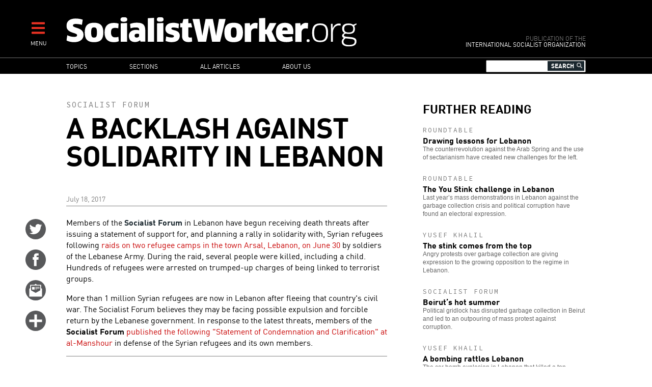

--- FILE ---
content_type: text/html; charset=UTF-8
request_url: https://socialistworker.org/2017/07/18/a-backlash-against-solidarity-in-lebanon
body_size: 13177
content:

<!DOCTYPE html>
<html lang="en" dir="ltr" prefix="content: http://purl.org/rss/1.0/modules/content/  dc: http://purl.org/dc/terms/  foaf: http://xmlns.com/foaf/0.1/  og: http://ogp.me/ns#  rdfs: http://www.w3.org/2000/01/rdf-schema#  schema: http://schema.org/  sioc: http://rdfs.org/sioc/ns#  sioct: http://rdfs.org/sioc/types#  skos: http://www.w3.org/2004/02/skos/core#  xsd: http://www.w3.org/2001/XMLSchema# ">
<head>
  <meta charset="utf-8" />
<meta name="Generator" content="Drupal 8 (https://www.drupal.org)" />
<meta name="MobileOptimized" content="width" />
<meta name="HandheldFriendly" content="true" />
<meta name="viewport" content="width=device-width, initial-scale=1.0" />
<meta property="og:title" name="title" content="A backlash against solidarity in Lebanon" />
<meta property="og:url" content="http://socialistworker.org/2017/07/18/a-backlash-against-solidarity-in-lebanon" />
<meta property="og:updated_time" content="1500355214" />
<meta property="og:type" content="article" />
<meta property="article:publisher" content="https://www.facebook.com/socialistworker" />
<meta property="twitter:card" content="summary_large_image" />
<meta property="twitter:site" content="@SocialistViews" />
<meta property="twitter:creator" content="@SocialistViews" />
<meta name="twitter:title" content="A backlash against solidarity in Lebanon" />
<meta name="description" property="og:description" content="After plans for a rally in defense of refugees drew death threats, members of Lebanon&#039;s Socialist Forum are calling for solidarity." />
<meta name="twitter:description" content="After plans for a rally in defense of refugees drew death threats, members of Lebanon&#039;s Socialist Forum are calling for solidarity." />
<meta property="og:image" content="http://socialistworker.org/sites/default/files/images/2013/07/8210932147_0de8ef90c8_c.sm.jpg" />
<meta property="og:image:type" content="image/jpeg" />
<meta property="og:image:width" content="504" />
<meta property="og:image:height" content="365" />
<meta name="twitter:image" content="http://socialistworker.org/sites/default/files/images/2013/07/8210932147_0de8ef90c8_c.sm.jpg" />
<meta property="og:site_name" content="SocialistWorker.org" />
<meta property="fb:app_id" content="2060345944288694" />
<link rel="shortcut icon" href="/themes/custom/revolution/favicon.ico" type="image/vnd.microsoft.icon" />
<link rel="canonical" href="https://socialistworker.org/2017/07/18/a-backlash-against-solidarity-in-lebanon" />
<link rel="shortlink" href="https://socialistworker.org/node/36420" />
<link rel="revision" href="https://socialistworker.org/2017/07/18/a-backlash-against-solidarity-in-lebanon" />

    <title>A backlash against solidarity in Lebanon | SocialistWorker.org</title>
    <link rel="stylesheet" media="all" href="/sites/default/files/css/css_GjCHV3w-xi9IJYV2Vtq2v3brakZtNElcRbak34cbiLU.css" />
<link rel="stylesheet" media="all" href="/sites/default/files/css/css_wDRj351jTI1ZXZqSASatHdJJyf5zaueS6RyqNLVddoc.css" />
<link rel="stylesheet" media="print" href="/sites/default/files/css/css_qIq25O9ClfXtk34IchiBuwI-6EfNlH1MAQQx1LOIGl0.css" />
<link rel="stylesheet" media="all" href="//fonts.googleapis.com/css?family=Source+Code+Pro:400|PT+Serif:400,700" />

    
<!--[if lte IE 8]>
<script src="/sites/default/files/js/js_VtafjXmRvoUgAzqzYTA3Wrjkx9wcWhjP0G4ZnnqRamA.js"></script>
<![endif]-->


    <link rel="apple-touch-icon" sizes="180x180" href="/themes/custom/revolution/images/favicons/apple-touch-icon.png">
    <link rel="icon" type="image/png" sizes="32x32" href="/themes/custom/revolution/images/favicons/favicon-32x32.png">
    <link rel="icon" type="image/png" sizes="16x16" href="/themes/custom/revolution/images/favicons/favicon-16x16.png">
    <link rel="manifest" href="/themes/custom/revolution/images/favicons/site.webmanifest">
    <link rel="mask-icon" href="/themes/custom/revolution/images/favicons/safari-pinned-tab.svg" color="#ff0000">
    <meta name="msapplication-TileColor" content="#da532c">
    <meta name="theme-color" content="#000000">

  </head>
<body class="path-node page-node-type-story">
<a href="#main-content" class="visually-hidden focusable skip-link">
  Skip to main content
</a>

  <div class="dialog-off-canvas-main-canvas" data-off-canvas-main-canvas>
    


<div class="svgsprite">
  <?xml version="1.0" encoding="utf-8"?><svg xmlns="http://www.w3.org/2000/svg" xmlns:xlink="http://www.w3.org/1999/xlink"><symbol viewBox="0 0 48 48" id="email" xmlns="http://www.w3.org/2000/svg"><circle cx="24" cy="23.998" r="24" fill="#58595b"/><g fill="#fff"><path d="M37.041 19.099c-.047-.038-.09-.054-.133-.072v-7.505a.394.394 0 0 0-.387-.397h-9.578c-.025-.028-.043-.056-.08-.086l-2.369-1.875a.837.837 0 0 0-.992 0l-2.367 1.875c-.039.03-.057.058-.08.086h-9.56a.392.392 0 0 0-.385.397v7.497a.477.477 0 0 0-.152.08l-1.463 1.158c-.272.215-.495.681-.495 1.034v17.066c0 .354.281.643.623.643h28.75a.636.636 0 0 0 .627-.643V21.291c0-.353-.223-.819-.496-1.035l-1.463-1.157zm-2.195 4.74a.73.73 0 0 1-.34.584l-10.16 5.62a.79.79 0 0 1-.678 0l-10.158-5.62a.732.732 0 0 1-.338-.584V13.226a.39.39 0 0 1 .383-.397h20.904c.211 0 .387.178.387.397v10.613z"/><path d="M15.473 16.225h6v6.167h-6zM23.209 16.225h10.158v1.137H23.209zM23.209 18.538h10.158v1.136H23.209zM23.209 20.85h4.148v1.138h-4.148z"/></g></symbol><symbol viewBox="0 0 48 48" id="email-red" xmlns="http://www.w3.org/2000/svg"><circle cx="24" cy="23.998" r="24" fill="red"/><g fill="#fff"><path d="M37.041 19.099c-.047-.038-.09-.054-.133-.072v-7.505a.394.394 0 0 0-.387-.397h-9.578c-.025-.028-.043-.056-.08-.086l-2.369-1.875a.837.837 0 0 0-.992 0l-2.367 1.875c-.039.03-.057.058-.08.086h-9.56a.392.392 0 0 0-.385.397v7.497a.477.477 0 0 0-.152.08l-1.463 1.158c-.272.215-.495.681-.495 1.034v17.066c0 .354.281.643.623.643h28.75a.636.636 0 0 0 .627-.643V21.291c0-.353-.223-.819-.496-1.035l-1.463-1.157zm-2.195 4.74a.73.73 0 0 1-.34.584l-10.16 5.62a.79.79 0 0 1-.678 0l-10.158-5.62a.732.732 0 0 1-.338-.584V13.226a.39.39 0 0 1 .383-.397h20.904c.211 0 .387.178.387.397v10.613z"/><path d="M15.473 16.225h6v6.167h-6zM23.209 16.225h10.158v1.137H23.209zM23.209 18.538h10.158v1.136H23.209zM23.209 20.85h4.148v1.138h-4.148z"/></g></symbol><symbol viewBox="0 0 48 48" id="facebook" xmlns="http://www.w3.org/2000/svg"><path d="M48.001 24c0 13.254-10.746 24-23.998 24C10.745 48-.001 37.254-.001 24c0-13.256 10.746-24 24.004-24 13.252 0 23.998 10.744 23.998 24z" fill="#58595b"/><path d="M19.999 39h6V24h4.453l.547-6h-4.768v-2.399c0-1.169.779-1.441 1.326-1.441h3.366V9.019L26.288 9c-5.145 0-6.314 3.834-6.314 6.288V18h-2.975v6h3v15z" fill="#fff"/></symbol><symbol viewBox="0 0 48 48" id="facebook-red" xmlns="http://www.w3.org/2000/svg"><path d="M48.001 24c0 13.254-10.746 24-23.998 24C10.745 48-.001 37.254-.001 24c0-13.256 10.746-24 24.004-24 13.252 0 23.998 10.744 23.998 24z" fill="red"/><path d="M19.999 39h6V24h4.453l.547-6h-4.768v-2.399c0-1.169.779-1.441 1.326-1.441h3.366V9.019L26.288 9c-5.145 0-6.314 3.834-6.314 6.288V18h-2.975v6h3v15z" fill="#fff"/></symbol><symbol viewBox="0 0 48 48" id="instagram" xmlns="http://www.w3.org/2000/svg"><defs><style>.ecls-1{fill:#595a5c}.ecls-2{fill:#fff}</style></defs><g id="eLayer_2" data-name="Layer 2"><g id="eLayer_1-2" data-name="Layer 1"><circle class="ecls-1" cx="24" cy="24" r="24"/><path class="ecls-2" d="M33.2 9H14.8A5.8 5.8 0 0 0 9 14.8v18.4a5.8 5.8 0 0 0 5.8 5.8h18.4a5.8 5.8 0 0 0 5.8-5.8V14.8A5.8 5.8 0 0 0 33.2 9zm1.67 3.46h.66v5.09h-5.07v-5.09zm-15.15 8.46a5.27 5.27 0 1 1-1 3.08 5.27 5.27 0 0 1 1-3.08zM36.08 33.2a2.88 2.88 0 0 1-2.88 2.88H14.8a2.88 2.88 0 0 1-2.88-2.88V20.92h4.48a8.09 8.09 0 0 0-.6 3.08 8.2 8.2 0 1 0 15.8-3.08h4.48z"/></g></g></symbol><symbol viewBox="0 0 48 48" id="instagram-red" xmlns="http://www.w3.org/2000/svg"><defs><style>.fcls-1{fill:red}.fcls-2{fill:#fff}</style></defs><g id="fLayer_2" data-name="Layer 2"><g id="fLayer_1-2" data-name="Layer 1"><circle class="fcls-1" cx="24" cy="24" r="24"/><path class="fcls-2" d="M33.2 9H14.8A5.8 5.8 0 0 0 9 14.8v18.4a5.8 5.8 0 0 0 5.8 5.8h18.4a5.8 5.8 0 0 0 5.8-5.8V14.8A5.8 5.8 0 0 0 33.2 9zm1.67 3.46h.66v5.09h-5.07v-5.09zm-15.15 8.46a5.27 5.27 0 1 1-1 3.08 5.27 5.27 0 0 1 1-3.08zM36.08 33.2a2.88 2.88 0 0 1-2.88 2.88H14.8a2.88 2.88 0 0 1-2.88-2.88V20.92h4.48a8.09 8.09 0 0 0-.6 3.08 8.2 8.2 0 1 0 15.8-3.08h4.48z"/></g></g></symbol><symbol viewBox="0 0 48 48" id="more" xmlns="http://www.w3.org/2000/svg"><circle cx="24" cy="23.998" r="24" fill="#58595b"/><path fill="#fff" d="M39 21H27V9h-6v12H9v6h12v12h6V27h12z"/></symbol><symbol viewBox="0 0 48 48" id="more-red" xmlns="http://www.w3.org/2000/svg"><circle cx="24" cy="23.998" r="24" fill="red"/><path fill="#fff" d="M39 21H27V9h-6v12H9v6h12v12h6V27h12z"/></symbol><symbol viewBox="0 0 48 48" id="placeholder" xmlns="http://www.w3.org/2000/svg"><circle cx="24" cy="24" r="24" fill="#58595b"/><path d="M29.362 9.117s2.066-.196 3.684.868c.587-.028 1.061.225 1.368.785.308.56.865 1.904.419 2.717-.139.168-.447-.505-.447-.505s-.223.813-.642 1.12c.056 1.68-.614 2.856-.809 3.249-.084.224-.028.421.055.645.084.224 1.201 4.173 1.145 5.489-.056 1.316-.726 2.885-1.256 3.417.111 1.092-.391 2.017-.642 2.465-.251.448-.809 2.128-.949 2.912-.14.785-.195 1.625-.028 1.877.168.252.921 1.036.865 1.428-.056.392-.865.84-1.256.84s-1.201-.252-1.396-.785c-.195-.532-.223-1.456-.083-1.988.139-.533 1.089-4.425.531-6.722-1.368.616-3.657.589-3.657.589s-.391 2.044-.865 3.22c-.167.28-.14 2.185-.14 3.389 0 1.204.419 3.081.419 3.081s.586.421.503.952c-.084.532-.755.84-1.341.84s-1.367-.448-1.367-1.176.111-2.38.055-3.585c-.055-1.204-.027-1.988-.223-2.745-.196-.756-.754-2.745-.81-4.285-.195 0-.391-.14-.391-.14s-.921 1.064-1.563 1.68c.084.42.307 1.176.307 1.344s.168.308.447.42c.279.113 1.144.589 1.116 1.064-.028.476-1.117.56-2.066.14-.223-.112-1.033-2.828-1.144-3.193-.112-.364-.196-.56-.056-.868.139-.307.53-1.316.475-1.904-.056-.588-1.145-1.512-1.87-1.512-.558 0-1.411.856-2.038 1.344-.754.589-1.619 1.484-1.842 1.624-.224.141-1.982 3.333-2.317 4.257-.139.364-.418 2.185-1.897 2.128-.67-.056-1.284-.784.614-2.1.482-1.113 1.152-2.269 1.193-2.5.042-.231.544-3.109 1.382-5.839.837-2.73 2.073-4.033 2.302-4.222.189-.146.293-.231.105-.336-.188-.105-2.177-1.807-1.8-5.419.063-.42.251-.315.377.651s.9 3.235 2.617 3.949c.167.063 1.403-.882 7.704-1.344.042-1.113.21-2.29.21-2.29s-.44-.336-.503-1.008c-.209.337-.335.421-.607.378-.272-.042-.251-1.344-.188-2.268.063-.924 1.131-1.324 1.529-1.365.523-.273 1.088-.231 1.088-.231s.961-.98 3.683-.532z" fill="#fff"/></symbol><symbol viewBox="0 0 48 48" id="placeholder-red" xmlns="http://www.w3.org/2000/svg"><circle cx="24" cy="24" r="24" fill="red"/><path d="M29.362 9.117s2.066-.196 3.684.868c.587-.028 1.061.225 1.368.785.308.56.865 1.904.419 2.717-.139.168-.447-.505-.447-.505s-.223.813-.642 1.12c.056 1.68-.614 2.856-.809 3.249-.084.224-.028.421.055.645.084.224 1.201 4.173 1.145 5.489-.056 1.316-.726 2.885-1.256 3.417.111 1.092-.391 2.017-.642 2.465-.251.448-.809 2.128-.949 2.912-.14.785-.195 1.625-.028 1.877.168.252.921 1.036.865 1.428-.056.392-.865.84-1.256.84s-1.201-.252-1.396-.785c-.195-.532-.223-1.456-.083-1.988.139-.533 1.089-4.425.531-6.722-1.368.616-3.657.589-3.657.589s-.391 2.044-.865 3.22c-.167.28-.14 2.185-.14 3.389 0 1.204.419 3.081.419 3.081s.586.421.503.952c-.084.532-.755.84-1.341.84s-1.367-.448-1.367-1.176.111-2.38.055-3.585c-.055-1.204-.027-1.988-.223-2.745-.196-.756-.754-2.745-.81-4.285-.195 0-.391-.14-.391-.14s-.921 1.064-1.563 1.68c.084.42.307 1.176.307 1.344s.168.308.447.42c.279.113 1.144.589 1.116 1.064-.028.476-1.117.56-2.066.14-.223-.112-1.033-2.828-1.144-3.193-.112-.364-.196-.56-.056-.868.139-.307.53-1.316.475-1.904-.056-.588-1.145-1.512-1.87-1.512-.558 0-1.411.856-2.038 1.344-.754.589-1.619 1.484-1.842 1.624-.224.141-1.982 3.333-2.317 4.257-.139.364-.418 2.185-1.897 2.128-.67-.056-1.284-.784.614-2.1.482-1.113 1.152-2.269 1.193-2.5.042-.231.544-3.109 1.382-5.839.837-2.73 2.073-4.033 2.302-4.222.189-.146.293-.231.105-.336-.188-.105-2.177-1.807-1.8-5.419.063-.42.251-.315.377.651s.9 3.235 2.617 3.949c.167.063 1.403-.882 7.704-1.344.042-1.113.21-2.29.21-2.29s-.44-.336-.503-1.008c-.209.337-.335.421-.607.378-.272-.042-.251-1.344-.188-2.268.063-.924 1.131-1.324 1.529-1.365.523-.273 1.088-.231 1.088-.231s.961-.98 3.683-.532z" fill="#fff"/></symbol><symbol viewBox="0 0 48 48" id="print" xmlns="http://www.w3.org/2000/svg"><defs><style>.kcls-1{fill:#595a5c}.kcls-2{fill:#fff}.kcls-3{fill:none;stroke:#fff;stroke-miterlimit:10;stroke-width:2px}</style></defs><title>print</title><g id="kLayer_2" data-name="Layer 2"><g id="kLayer_1-2" data-name="Layer 1"><circle class="kcls-1" cx="24" cy="24" r="24"/><path class="kcls-2" d="M13.35 10.06h21.29v16.46H13.35z"/><path class="kcls-3" d="M10.58 26.52h26.84a2 2 0 0 1 2 2v9.24H8.58v-9.24a2 2 0 0 1 2-2z"/><path class="kcls-1" d="M21.54 13.45h10.25v.89H21.54zM21.54 15.27h10.25v.89H21.54zM21.54 17.08h4.18v.89h-4.18zM16.21 19.48h15.58v.89H16.21zM16.21 21.3h15.58v.89H16.21zM16.21 23.11h15.58V24H16.21zM16.21 13.45h4.52v4.52h-4.52z"/></g></g></symbol><symbol viewBox="0 0 48 48" id="print-red" xmlns="http://www.w3.org/2000/svg"><defs><style>.lcls-1{fill:#ff000}.lcls-2{fill:#fff}.lcls-3{fill:none;stroke:#fff;stroke-miterlimit:10;stroke-width:2px}</style></defs><title>print</title><g id="lLayer_2" data-name="Layer 2"><g id="lLayer_1-2" data-name="Layer 1"><circle class="lcls-1" cx="24" cy="24" r="24"/><path class="lcls-2" d="M13.35 10.06h21.29v16.46H13.35z"/><path class="lcls-3" d="M10.58 26.52h26.84a2 2 0 0 1 2 2v9.24H8.58v-9.24a2 2 0 0 1 2-2z"/><path class="lcls-1" d="M21.54 13.45h10.25v.89H21.54zM21.54 15.27h10.25v.89H21.54zM21.54 17.08h4.18v.89h-4.18zM16.21 19.48h15.58v.89H16.21zM16.21 21.3h15.58v.89H16.21zM16.21 23.11h15.58V24H16.21zM16.21 13.45h4.52v4.52h-4.52z"/></g></g></symbol><symbol viewBox="0 0 48 48" id="reply" xmlns="http://www.w3.org/2000/svg"><defs><style>.mcls-1{fill:#595a5c}.mcls-2{fill:#fff}</style></defs><title>reply</title><g id="mLayer_2" data-name="Layer 2"><g id="mLayer_1-2" data-name="Layer 1"><circle class="mcls-1" cx="24" cy="24" r="24"/><rect class="mcls-2" x="9" y="11.91" width="30" height="18.89" rx="2" ry="2"/><circle class="mcls-1" cx="15" cy="21.36" r="3"/><circle class="mcls-1" cx="24" cy="21.36" r="3"/><circle class="mcls-1" cx="33" cy="21.36" r="3"/><path class="mcls-2" d="M11.62 27.61L9 37.28l10.25-6.8-7.63-2.87z"/></g></g></symbol><symbol viewBox="0 0 48 48" id="reply-red" xmlns="http://www.w3.org/2000/svg"><defs><style>.ncls-1{fill:red}.ncls-2{fill:#fff}</style></defs><title>reply</title><g id="nLayer_2" data-name="Layer 2"><g id="nLayer_1-2" data-name="Layer 1"><circle class="ncls-1" cx="24" cy="24" r="24"/><rect class="ncls-2" x="9" y="11.91" width="30" height="18.89" rx="2" ry="2"/><circle class="ncls-1" cx="15" cy="21.36" r="3"/><circle class="ncls-1" cx="24" cy="21.36" r="3"/><circle class="ncls-1" cx="33" cy="21.36" r="3"/><path class="ncls-2" d="M11.62 27.61L9 37.28l10.25-6.8-7.63-2.87z"/></g></g></symbol><symbol viewBox="0 0 48 48" id="rss" xmlns="http://www.w3.org/2000/svg"><circle cx="24" cy="23.998" r="24" fill="#58595b"/><g fill="#fff"><ellipse cx="12.998" cy="34.982" rx="4" ry="3.982"/><path d="M23.03 38.992h5.773c0-10.918-8.881-19.799-19.797-19.799v5.75c3.745 0 7.267 1.457 9.914 4.109a13.967 13.967 0 0 1 4.11 9.94z"/><path d="M33.229 39H39C39 22.457 25.548 9 9.016 9v5.75c13.35 0 24.213 10.879 24.213 24.25z"/></g></symbol><symbol viewBox="0 0 48 48" id="rss-red" xmlns="http://www.w3.org/2000/svg"><circle cx="24" cy="23.998" r="24" fill="red"/><g fill="#fff"><ellipse cx="12.998" cy="34.982" rx="4" ry="3.982"/><path d="M23.03 38.992h5.773c0-10.918-8.881-19.799-19.797-19.799v5.75c3.745 0 7.267 1.457 9.914 4.109a13.967 13.967 0 0 1 4.11 9.94z"/><path d="M33.229 39H39C39 22.457 25.548 9 9.016 9v5.75c13.35 0 24.213 10.879 24.213 24.25z"/></g></symbol><symbol viewBox="0 0 48 48" id="twitter" xmlns="http://www.w3.org/2000/svg"><circle cx="24" cy="24" r="24.001" fill="#58595b"/><path d="M38.173 12.442a12.442 12.442 0 0 1-3.91 1.472A6.186 6.186 0 0 0 29.771 12c-3.398 0-6.154 2.713-6.154 6.059 0 .475.055.936.158 1.38a17.57 17.57 0 0 1-12.686-6.33 5.963 5.963 0 0 0-.834 3.046c0 2.101 1.089 3.956 2.739 5.042a6.226 6.226 0 0 1-2.788-.757v.076c0 2.935 2.122 5.384 4.938 5.942a6.28 6.28 0 0 1-2.781.103c.785 2.406 3.057 4.159 5.75 4.208a12.476 12.476 0 0 1-7.645 2.594c-.498 0-.986-.029-1.469-.085A17.634 17.634 0 0 0 18.435 36c11.322 0 17.512-9.231 17.512-17.238a17 17 0 0 0-.016-.784 12.385 12.385 0 0 0 3.07-3.137 12.423 12.423 0 0 1-3.535.954 6.096 6.096 0 0 0 2.707-3.353z" fill="#fff"/></symbol><symbol viewBox="0 0 48 48" id="twitter-red" xmlns="http://www.w3.org/2000/svg"><circle cx="24" cy="24" r="24.001" fill="red"/><path d="M38.173 12.442a12.442 12.442 0 0 1-3.91 1.472A6.186 6.186 0 0 0 29.771 12c-3.398 0-6.154 2.713-6.154 6.059 0 .475.055.936.158 1.38a17.57 17.57 0 0 1-12.686-6.33 5.963 5.963 0 0 0-.834 3.046c0 2.101 1.089 3.956 2.739 5.042a6.226 6.226 0 0 1-2.788-.757v.076c0 2.935 2.122 5.384 4.938 5.942a6.28 6.28 0 0 1-2.781.103c.785 2.406 3.057 4.159 5.75 4.208a12.476 12.476 0 0 1-7.645 2.594c-.498 0-.986-.029-1.469-.085A17.634 17.634 0 0 0 18.435 36c11.322 0 17.512-9.231 17.512-17.238a17 17 0 0 0-.016-.784 12.385 12.385 0 0 0 3.07-3.137 12.423 12.423 0 0 1-3.535.954 6.096 6.096 0 0 0 2.707-3.353z" fill="#fff"/></symbol></svg></div>

<div  class="page layout-sidebar">
  

  

  

  <div class="menu-expandable">
    <div class="menu-trigger menu-trigger-desktop">
      <i class="fas fa-bars"></i><br>
      <div class="menu-trigger-text">MENU</div>
    </div>
      <div class="region region-expanded-menu">
      <div class="menu-expanded-close"><div class="menu-expanded-close-text">X | Close</div></div>

  <div class="search-block-form block block-search container-inline" data-drupal-selector="search-block-form" id="block-searchform" role="search">
  
      <h2>Search</h2>
    
      <form action="/search/content" method="get" id="search-block-form" accept-charset="UTF-8">
  <div class="js-form-item form-item js-form-type-search form-type-search js-form-item-keys form-item-keys form-no-label">
      <label for="edit-keys" class="visually-hidden">Search</label>
        <input title="Enter the terms you wish to search for." data-drupal-selector="edit-keys" type="search" id="edit-keys" name="keys" value="" size="15" maxlength="128" class="form-search" />

        </div>
<i class="fas fa-search"></i><div data-drupal-selector="edit-actions" class="form-actions js-form-wrapper form-wrapper" id="edit-actions"><input data-drupal-selector="edit-submit" type="submit" id="edit-submit" value="Search" class="button js-form-submit form-submit" />
</div>

</form>

  </div>
<nav role="navigation" aria-labelledby="block-mainnavigation-menu" id="block-mainnavigation" class="block block-menu navigation menu--main">
            
  <h2 class="visually-hidden" id="block-mainnavigation-menu">Main navigation</h2>
  

        
              <ul class="menu">
                    <li class="menu-item menu-item--expanded">
        <a href="/topic" data-drupal-link-system-path="topic">Topics</a>
                                <ul class="menu">
                    <li class="menu-item">
        <a href="/topic/28403" data-drupal-link-system-path="topic/28403">Trump administration</a>
              </li>
                <li class="menu-item">
        <a href="/topic/130" data-drupal-link-system-path="topic/130">Racism and anti-racism</a>
              </li>
                <li class="menu-item">
        <a href="/topic/187" data-drupal-link-system-path="topic/187">Teachers’ struggles</a>
              </li>
                <li class="menu-item">
        <a href="/topic/147" data-drupal-link-system-path="topic/147">Immigrant rights</a>
              </li>
                <li class="menu-item">
        <a href="/topic/28421" data-drupal-link-system-path="topic/28421">Confronting sexism</a>
              </li>
                <li class="menu-item">
        <a href="/topic/119" data-drupal-link-system-path="topic/119">Fighting the right</a>
              </li>
                <li class="menu-item">
        <a href="/topic/90" data-drupal-link-system-path="topic/90">Elections and U.S. Politics</a>
              </li>
                <li class="menu-item">
        <a href="/topic/160" data-drupal-link-system-path="topic/160">LGBT Equality</a>
              </li>
                <li class="menu-item">
        <a href="/topic/43" data-drupal-link-system-path="topic/43">Israel and Palestine</a>
              </li>
                <li class="menu-item">
        <a href="/topic/141" data-drupal-link-system-path="topic/141">Police violence</a>
              </li>
                <li class="menu-item">
        <a href="/topic/111" data-drupal-link-system-path="topic/111">Democratic Party</a>
              </li>
                <li class="menu-item">
        <a href="/topic/174" data-drupal-link-system-path="topic/174">Environment</a>
              </li>
                <li class="menu-item">
        <a href="/topic/170" data-drupal-link-system-path="topic/170">Public schools</a>
              </li>
                <li class="menu-item">
        <a href="/topic/231" data-drupal-link-system-path="topic/231">Puerto Rico</a>
              </li>
                <li class="menu-item">
        <a href="/topic/279" data-drupal-link-system-path="topic/279">The socialist tradition</a>
              </li>
                <li class="menu-item">
        <a href="/topic/73" data-drupal-link-system-path="topic/73">U.S. economy</a>
              </li>
                <li class="menu-item">
        <a href="/topic/257" data-drupal-link-system-path="topic/257">History of Black America</a>
              </li>
        </ul>
  
              </li>
                <li class="menu-item menu-item--expanded">
        <a href="/section" data-drupal-link-system-path="section">Sections</a>
                                <ul class="menu">
                    <li class="menu-item">
        <a href="/section/editorials" data-drupal-link-system-path="section/editorials">Editorials</a>
              </li>
                <li class="menu-item">
        <a href="/section/labor" data-drupal-link-system-path="section/labor">Labor</a>
              </li>
                <li class="menu-item">
        <a href="/section/activist-news" data-drupal-link-system-path="section/activist-news">Activist News</a>
              </li>
                <li class="menu-item">
        <a href="/section/history-and-traditions" data-drupal-link-system-path="section/history-and-traditions">History and Traditions</a>
              </li>
                <li class="menu-item">
        <a href="/section/readers%E2%80%99-views" data-drupal-link-system-path="section/readers’-views">Readers’ Views</a>
              </li>
                <li class="menu-item">
        <a href="/section/obrero-socialista" data-drupal-link-system-path="section/obrero-socialista">Obrero Socialista</a>
              </li>
                <li class="menu-item">
        <a href="/better-off-red" data-drupal-link-system-path="better-off-red">Better Off Red Podcast</a>
              </li>
        </ul>
  
              </li>
                <li class="menu-item">
        <a href="/all-articles" data-drupal-link-system-path="all-articles">All articles</a>
              </li>
                <li class="menu-item menu-item--expanded">
        <a href="/about" data-drupal-link-system-path="node/1">About us</a>
                                <ul class="menu">
                    <li class="menu-item">
        <a href="/about" data-drupal-link-system-path="node/1">Who we are</a>
              </li>
                <li class="menu-item">
        <a href="/where-we-stand" data-drupal-link-system-path="node/2">Where We Stand</a>
              </li>
                <li class="menu-item">
        <a href="/contact" data-drupal-link-system-path="contact">Contact SW</a>
              </li>
                <li class="menu-item">
        <a href="/donate" data-drupal-link-system-path="node/4">Make a donation</a>
              </li>
        </ul>
  
              </li>
        </ul>
  


  </nav>

  </div>

  </div>
  <header role="banner" class="clearfix header">
    <div class="page-container">
      <div class="header-logo-group">
        <div class="header-logo">
          <a href="/" title="Home" rel="home" class="site-logo">
            <img src="/themes/custom/revolution/images/logos/logo.svg" alt="Socialist Worker Home" />
          </a>
        </div>
        <div class="header-sublogo">
          <div class="sublogo-mod">Publication of the</div>
          <div>International Socialist Organization</div>
        </div>
      </div>
      <div class="header-menu-expandable-mobile">
        <div class="menu-trigger menu-trigger-mobile">
          <i class="fas fa-bars"></i><br>
          <div class="menu-trigger-text">MENU</div>
        </div>
      </div>
    </div>
  </header>

      <div class="region region-main-menu">
      <div class="page-container">
    <nav role="navigation" aria-labelledby="block-mainnavigation-2-menu" id="block-mainnavigation-2" class="block block-menu navigation menu--main">
            
  <h2 class="visually-hidden" id="block-mainnavigation-2-menu">Main navigation</h2>
  

        
              <ul class="menu">
                    <li class="menu-item menu-item--expanded">
        <a href="/topic" data-drupal-link-system-path="topic">Topics</a>
                                <ul class="menu">
                    <li class="menu-item">
        <a href="/topic/28403" data-drupal-link-system-path="topic/28403">Trump administration</a>
              </li>
                <li class="menu-item">
        <a href="/topic/130" data-drupal-link-system-path="topic/130">Racism and anti-racism</a>
              </li>
                <li class="menu-item">
        <a href="/topic/187" data-drupal-link-system-path="topic/187">Teachers’ struggles</a>
              </li>
                <li class="menu-item">
        <a href="/topic/147" data-drupal-link-system-path="topic/147">Immigrant rights</a>
              </li>
                <li class="menu-item">
        <a href="/topic/28421" data-drupal-link-system-path="topic/28421">Confronting sexism</a>
              </li>
                <li class="menu-item">
        <a href="/topic/119" data-drupal-link-system-path="topic/119">Fighting the right</a>
              </li>
                <li class="menu-item">
        <a href="/topic/90" data-drupal-link-system-path="topic/90">Elections and U.S. Politics</a>
              </li>
                <li class="menu-item">
        <a href="/topic/160" data-drupal-link-system-path="topic/160">LGBT Equality</a>
              </li>
                <li class="menu-item">
        <a href="/topic/43" data-drupal-link-system-path="topic/43">Israel and Palestine</a>
              </li>
                <li class="menu-item">
        <a href="/topic/141" data-drupal-link-system-path="topic/141">Police violence</a>
              </li>
                <li class="menu-item">
        <a href="/topic/111" data-drupal-link-system-path="topic/111">Democratic Party</a>
              </li>
                <li class="menu-item">
        <a href="/topic/174" data-drupal-link-system-path="topic/174">Environment</a>
              </li>
                <li class="menu-item">
        <a href="/topic/170" data-drupal-link-system-path="topic/170">Public schools</a>
              </li>
                <li class="menu-item">
        <a href="/topic/231" data-drupal-link-system-path="topic/231">Puerto Rico</a>
              </li>
                <li class="menu-item">
        <a href="/topic/279" data-drupal-link-system-path="topic/279">The socialist tradition</a>
              </li>
                <li class="menu-item">
        <a href="/topic/73" data-drupal-link-system-path="topic/73">U.S. economy</a>
              </li>
                <li class="menu-item">
        <a href="/topic/257" data-drupal-link-system-path="topic/257">History of Black America</a>
              </li>
        </ul>
  
              </li>
                <li class="menu-item menu-item--expanded">
        <a href="/section" data-drupal-link-system-path="section">Sections</a>
                                <ul class="menu">
                    <li class="menu-item">
        <a href="/section/editorials" data-drupal-link-system-path="section/editorials">Editorials</a>
              </li>
                <li class="menu-item">
        <a href="/section/labor" data-drupal-link-system-path="section/labor">Labor</a>
              </li>
                <li class="menu-item">
        <a href="/section/activist-news" data-drupal-link-system-path="section/activist-news">Activist News</a>
              </li>
                <li class="menu-item">
        <a href="/section/history-and-traditions" data-drupal-link-system-path="section/history-and-traditions">History and Traditions</a>
              </li>
                <li class="menu-item">
        <a href="/section/readers%E2%80%99-views" data-drupal-link-system-path="section/readers’-views">Readers’ Views</a>
              </li>
                <li class="menu-item">
        <a href="/section/obrero-socialista" data-drupal-link-system-path="section/obrero-socialista">Obrero Socialista</a>
              </li>
                <li class="menu-item">
        <a href="/better-off-red" data-drupal-link-system-path="better-off-red">Better Off Red Podcast</a>
              </li>
        </ul>
  
              </li>
                <li class="menu-item">
        <a href="/all-articles" data-drupal-link-system-path="all-articles">All articles</a>
              </li>
                <li class="menu-item menu-item--expanded">
        <a href="/about" data-drupal-link-system-path="node/1">About us</a>
                                <ul class="menu">
                    <li class="menu-item">
        <a href="/about" data-drupal-link-system-path="node/1">Who we are</a>
              </li>
                <li class="menu-item">
        <a href="/where-we-stand" data-drupal-link-system-path="node/2">Where We Stand</a>
              </li>
                <li class="menu-item">
        <a href="/contact" data-drupal-link-system-path="contact">Contact SW</a>
              </li>
                <li class="menu-item">
        <a href="/donate" data-drupal-link-system-path="node/4">Make a donation</a>
              </li>
        </ul>
  
              </li>
        </ul>
  


  </nav>
<div class="search-block-form block block-search container-inline" data-drupal-selector="search-block-form-2" id="block-searchform-2" role="search">
  
    
      <form action="/search/content" method="get" id="search-block-form--2" accept-charset="UTF-8">
  <div class="js-form-item form-item js-form-type-search form-type-search js-form-item-keys form-item-keys form-no-label">
      <label for="edit-keys--2" class="visually-hidden">Search</label>
        <input title="Enter the terms you wish to search for." data-drupal-selector="edit-keys" type="search" id="edit-keys--2" name="keys" value="" size="15" maxlength="128" class="form-search" />

        </div>
<i class="fas fa-search"></i><div data-drupal-selector="edit-actions" class="form-actions js-form-wrapper form-wrapper" id="edit-actions--2"><input data-drupal-selector="edit-submit" type="submit" id="edit-submit--2" value="Search" class="button js-form-submit form-submit" />
</div>

</form>

  </div>

  </div>
  </div>


  <main role="main" class="clearfix">

    <a id="main-content" tabindex="-1"></a>
      <div class="flexible--container">
      <div class="region region-content">
         <div data-drupal-messages-fallback class="hidden"></div><div id="block-main-page-content" class="block block-system block-system-main-block">
  
    
      
  
<article role="article" about="/2017/07/18/a-backlash-against-solidarity-in-lebanon" class="node--type-story story--full nid-36420">

  <div class="content">
    <div class="story-label"><span class="sw-author"><a href="/author/socialist-forum" hreflang="und">Socialist Forum</a></span></div>

    
      <h1 class="page-title">
        <span class="field field--name-title field--type-string field--label-hidden">A backlash against solidarity in Lebanon</span>

      </h1>
    

    <div class="node__content node__content-full">
      <span class="field field--name-created field--type-created field--label-hidden">July 18, 2017</span>

      
      <div class="story-social-left">
        




<ul class="social-links share">
    <li class="twitter">
    <a href="https://twitter.com/intent/tweet?url=http://socialistworker.org/2017/07/18/a-backlash-against-solidarity-in-lebanon&amp;text=A backlash against solidarity in Lebanon" title="Share on Twitter" target="_blank">
    <svg>
      <use class="default" xlink:href="#twitter"></use>
      <use class="hover" xlink:href="#twitter-red"></use>
    </svg>
      <span class="visually-hidden">Share on Twitter</span>
    </a>
  </li>
    <li class="facebook">
    <a href="https://www.facebook.com/sharer.php?s=100&amp;p[url]=http://socialistworker.org/2017/07/18/a-backlash-against-solidarity-in-lebanon&amp;p[title]=A backlash against solidarity in Lebanon&amp;p[summary]=" title="Share on Facebook" target="_blank">
    <svg>
      <use class="default" xlink:href="#facebook"></use>
      <use class="hover" xlink:href="#facebook-red"></use>
    </svg>
      <span class="visually-hidden">Share on Facebook</span>
    </a>
  </li>
    <li class="email">
    <a href="https://socialistworker.org/email/2017/07/18/a-backlash-against-solidarity-in-lebanon" title="Email this story" target="_blank">
    <svg>
      <use class="default" xlink:href="#email"></use>
      <use class="hover" xlink:href="#email-red"></use>
    </svg>
      <span class="visually-hidden">Email this story</span>
    </a>
  </li>
    <li class="more">
    <a href="#" title="Click for more options" target="_blank">
    <svg>
      <use class="default" xlink:href="#more"></use>
      <use class="hover" xlink:href="#more-red"></use>
    </svg>
      <span class="visually-hidden">Click for more options</span>
    </a>
  </li>
  </ul>

<ul class="more-links">
  <div class="more-links-close">close | x</div>
      <li class="reddit">
      <a href="https://reddit.com/submit?url=http://socialistworker.org/2017/07/18/a-backlash-against-solidarity-in-lebanon&amp;title=A backlash against solidarity in Lebanon" title="Reddit" rel="noopener" target="_blank">
        Reddit
      </a>
    </li>
      <li class="google_plus">
      <a href="https://plus.google.com/share?url=http://socialistworker.org/2017/07/18/a-backlash-against-solidarity-in-lebanon" title="Google Plus" rel="noopener" target="_blank">
        Google Plus
      </a>
    </li>
      <li class="instapaper">
      <a href="http://www.instapaper.com/edit?url=http://socialistworker.org/2017/07/18/a-backlash-against-solidarity-in-lebanon&amp;title=A backlash against solidarity in Lebanon&amp;description=" title="Instapaper" rel="noopener" target="_blank">
        Instapaper
      </a>
    </li>
      <li class="flipboard">
      <a href="https://share.flipboard.com/bookmarklet/popout?v=2&amp;title=A backlash against solidarity in Lebanon&amp;url=http://socialistworker.org/2017/07/18/a-backlash-against-solidarity-in-lebanon" title="Flipboard" rel="noopener" target="_blank">
        Flipboard
      </a>
    </li>
      <li class="print">
      <a href="javascript:window.print();" title="Print" rel="noopener" target="_blank">
        Print
      </a>
    </li>
  </ul>
      </div>
      
            <div class="clearfix text-formatted field field--name-field-body-introduction field--type-text-long field--label-hidden field__item"><p>Members of the <span class="sw-author"><a href="https://socialistworker.org/author/socialist-forum" hreflang="und">Socialist Forum</a></span> in Lebanon have begun receiving death threats after issuing a statement of support for, and planning a rally in solidarity with, Syrian refugees following <a href="http://al-manshour.org/node/7517 ">raids on two refugee camps in the town Arsal, Lebanon, on June 30</a> by soldiers of the Lebanese Army. During the raid, several people were killed, including a child. Hundreds of refugees were arrested on trumped-up charges of being linked to terrorist groups.</p>
<p>More than 1 million Syrian refugees are now in Lebanon after fleeing that country's civil war. The Socialist Forum believes they may be facing possible expulsion and forcible return by the Lebanese government. In response to the latest threats, members of the <strong>Socialist Forum</strong> <a href="http://al-manshour.org/node/7521">published the following "Statement of Condemnation and Clarification" at al-Manshour</a> in defense of the Syrian refugees and its own members.</p>
</div>
      
            <div class="clearfix text-formatted field field--name-field-body field--type-text-long field--label-hidden field__item"><p>ON FRIDAY, June 30, at dawn, a faction of the Lebanese Army raided two Syrian refugee camps (Nawar and Qareiah) in the town of Arsal, in what was officially designated as a "preventive raid" in search of "terrorists" based in the camp.</p>
<p>As a result, several people were killed, among them a child, and several soldiers were wounded due to a suicide bombing inside the camps. This was followed by the arrest of more than 350 Syrian refugees based on their alleged potential link to "terrorist" organizations. Soon after, photos of the detained held under inhumane conditions and subject to torture and humiliation, were circulated in the press.</p>
<p>A few days later, on Tuesday, July 4, the army announced that four Syrians who had been arrested during the raids on the camps on Friday (June 30) died in detention as a result of "chronic diseases and climatic conditions." However, the images that were circulated through social media channels clearly revealed bruises, wounds and the effects of torture on the bodies of the victims.</p>
<p></p><figure role="group" class="caption caption-div embedded-entity embed">
<div data-entity-embed-display="entity_reference:entity_reference_entity_view" data-entity-embed-display-settings="embed" data-entity-id="22923" data-entity-type="media" data-entity-uuid="f23a5765-fa60-415a-a38a-3e33777e9411" data-langcode="und" data-view-mode="embed"><article class="media media--type-image media--view-mode-embed">
  
      
            <div class="field field--name-field-media-image field--type-image field--label-hidden field__item">  <img alt="Refugees from the fighting in Syria prepare a meal outside their tent in a camp on the Syrian-Turkish border" class="image-style-medium" height="210" src="https://socialistworker.org/sites/default/files/styles/medium/public/images/2013/07/8210932147_0de8ef90c8_c.sm.jpg?itok=kiZBZFG2" typeof="foaf:Image" width="290" />


</div>
      
    
</article>
</div>
<figcaption>Refugees from the fighting in Syria prepare a meal</figcaption>
</figure>


<p>The army's statement about the circumstances that led to the death of the detainees was rendered even more dubious when they exerted pressure on the families of the victims to bury the bodies immediately, without the right to a coronary or forensic examination, access to lawyers, or even photographing the deceased.</p>
<p>In addition, military intelligence intervened on July 7, 2017, to disrupt a judicial decision issued by the Judge for Urgent Matters in Zahle, authorizing the examination of samples from the autopsies. Military intelligence personnel confiscated the evidence held at Hotel Dieu hospital from the lawyer granted power of attorney by the families of the victims, in a clear case of judicial obstruction by the military courts in order to withhold evidence related to civilians who were not definitively shown to have been involved with any terrorist associations.</p>
<p>This attack on Syrian refugees is not the first of its kind. It indicates a dangerous escalation within the framework of an organized racist campaign against refugee populations by ruling-class parties, who are using various state apparatuses in Lebanon to impose curfews, close the border to those fleeing the war in Syria and deprive them of their most basic rights, which are universally guaranteed under international law.</p>
<p>Furthermore, the General Security has imposed impossible conditions for the renewal of residency permits since the beginning of 2015. These conditions are only aimed at turning refugees into illegal aliens, making them easier to exploit and increasing the precarity of their living conditions. This policy of limiting mobility has gone hand in hand with raids, evictions and arbitrary arrests over the last two years, as well as the continuing threat of forcible repatriation to a country still embroiled in war.</p>
<hr />
<p>WITHIN THIS context, a large group of Lebanese activists gathered on July 13 to organize a solidarity rally for Syrian refugees, against racism, and against the repression that occurred following the events in Arsal. The goal was to attempt to restore and strengthen the relations between Lebanese and Syrians, hoping to counter the discourse of hatred and racism. The Socialist Forum called for a sit-in in solidarity with Syrian refugees to take place on Tuesday, July 18, at the Samir Kassir Square in Beirut. Three members of the organization were in charge of getting the permit clearance from the municipality of Beirut, following the usual legal procedures for organizing a protest in Lebanon. However, given the atmosphere of fear and intimidation that followed the widespread incitement campaign launched by a shady intelligence Facebook page called the "Syrian People's Union in Lebanon," and taking into account the numerous threats received by some of the organizers, the Socialist Forum decided to cancel the sit-in.</p>
<p>However, it is important for us to clarify that contrary to what is being circulated in the media and on some social media platforms, the Socialist Forum is not attempting to incite against the Lebanese Army. As per its statement on July 13, the Socialist Forum is simply asking for:</p>
<blockquote><p>
1. A transparent and independent investigation to uncover the causes of the suspects' deaths.</p>
<p>2. A strict public accountability for all those involved in torture, murder and other forms of abuse.</p>
<p>3. Revealing the fate of the remaining arbitrary detainees, their release and compensation.</p>
<p>4. The end of the exploitation of the refugee issue for political manipulation, and to stop treating it as a security threat.</p>
<p>5. Abolishing all racist decisions against refugees, and the end of practices that forces them to return against their will to brutal killings and massacres, as the regional and international community remains suspiciously and criminally silent.
</p></blockquote>
<p>We, at the Socialist Forum, condemn all the rumors and accusations made against our comrades in the media and through social media or social networking platforms. We strongly condemn the leaking of the protest permit request document from the Beirut municipality which mentions the names of three comrades and their telephone numbers. We also condemn the biased media coverage and the circulation of the names and photos (and Facebook pages) of our comrades by many of the local television channels. The circulation of this leaked document has put the three activists under serious and severe danger, including death threats. The Socialist Forum would like to point out that Beirut Governor Ziad Chebib specified to the news that the protest permit request has nothing to do with the "Syrian People's Union in Lebanon," and that the protest request had no mention of the Lebanese Army, but was rather planned as a sit-in against racism towards the refugees, as opposed to what rumors are claiming.</p>
<hr />
<p>DESPITE THE fact that the Socialist Forum has organized numerous solidarity meetings with Syrian refugees over the years, this is the first time that the call for a sit-in has received so many open threats. We believe that this incitement is aimed at paving the way for an all-out war in Arsal, and imposing a deal with the Syrian regime within the framework of a settlement that would require the forcible transfer of Syrian refugees to so-called "safe-zones" within Syria.</p>
<p>Therefore:</p>
<blockquote><p>
1. We categorically reject any alterations to the objectives of the sit-in that puts it in the context of a confrontation against the Lebanese Army, especially that the Socialist Forum has previously condemned the bombings that targeted the Lebanese Army in Arsal on June 30. It also condemned the kidnapping of the soldiers and security forces in that region and called on the Lebanese state to take responsibility on this issue.</p>
<p>2. We call for the Beirut Municipality to provide an explanation for the publication of the permit request document in such a way, to cause incitement and marginalization, and we hold it responsible for any harm that might be inflicted on members of our political organization.</p>
<p>3. We ask media outlets to circulate a clarification containing the accurate statements and information, including the calls for the sit-in and this clarification statement.</p>
<p>4. The Socialist Forum shall resort to the Lebanese judiciary at any time it sees fit to prevent any bodily or physical harm on its members.
</p></blockquote>
<p><strong>The Socialist Forum in Lebanon</strong><br />
Beirut, July 16, 2017</p>
<p><i>First published at</i> <a href="http://al-manshour.org/node/7521">al-Manshour</a></p>
</div>
      
          </div>
    <div class="story-social-bottom">
      




<ul class="social-links share">
    <li class="twitter">
    <a href="https://twitter.com/intent/tweet?url=http://socialistworker.org/2017/07/18/a-backlash-against-solidarity-in-lebanon&amp;text=A backlash against solidarity in Lebanon" title="Share on Twitter" target="_blank">
    <svg>
      <use class="default" xlink:href="#twitter"></use>
      <use class="hover" xlink:href="#twitter-red"></use>
    </svg>
      <span class="visually-hidden">Share on Twitter</span>
    </a>
  </li>
    <li class="facebook">
    <a href="https://www.facebook.com/sharer.php?s=100&amp;p[url]=http://socialistworker.org/2017/07/18/a-backlash-against-solidarity-in-lebanon&amp;p[title]=A backlash against solidarity in Lebanon&amp;p[summary]=" title="Share on Facebook" target="_blank">
    <svg>
      <use class="default" xlink:href="#facebook"></use>
      <use class="hover" xlink:href="#facebook-red"></use>
    </svg>
      <span class="visually-hidden">Share on Facebook</span>
    </a>
  </li>
    <li class="email">
    <a href="https://socialistworker.org/email/2017/07/18/a-backlash-against-solidarity-in-lebanon" title="Email this story" target="_blank">
    <svg>
      <use class="default" xlink:href="#email"></use>
      <use class="hover" xlink:href="#email-red"></use>
    </svg>
      <span class="visually-hidden">Email this story</span>
    </a>
  </li>
    <li class="more">
    <a href="#" title="Click for more options" target="_blank">
    <svg>
      <use class="default" xlink:href="#more"></use>
      <use class="hover" xlink:href="#more-red"></use>
    </svg>
      <span class="visually-hidden">Click for more options</span>
    </a>
  </li>
  </ul>

<ul class="more-links">
  <div class="more-links-close">close | x</div>
      <li class="reddit">
      <a href="https://reddit.com/submit?url=http://socialistworker.org/2017/07/18/a-backlash-against-solidarity-in-lebanon&amp;title=A backlash against solidarity in Lebanon" title="Reddit" rel="noopener" target="_blank">
        Reddit
      </a>
    </li>
      <li class="google_plus">
      <a href="https://plus.google.com/share?url=http://socialistworker.org/2017/07/18/a-backlash-against-solidarity-in-lebanon" title="Google Plus" rel="noopener" target="_blank">
        Google Plus
      </a>
    </li>
      <li class="instapaper">
      <a href="http://www.instapaper.com/edit?url=http://socialistworker.org/2017/07/18/a-backlash-against-solidarity-in-lebanon&amp;title=A backlash against solidarity in Lebanon&amp;description=" title="Instapaper" rel="noopener" target="_blank">
        Instapaper
      </a>
    </li>
      <li class="flipboard">
      <a href="https://share.flipboard.com/bookmarklet/popout?v=2&amp;title=A backlash against solidarity in Lebanon&amp;url=http://socialistworker.org/2017/07/18/a-backlash-against-solidarity-in-lebanon" title="Flipboard" rel="noopener" target="_blank">
        Flipboard
      </a>
    </li>
      <li class="print">
      <a href="javascript:window.print();" title="Print" rel="noopener" target="_blank">
        Print
      </a>
    </li>
  </ul>
    </div>
  </div>

</article>

  </div>

      </div>

      <div class="region region-sidebar">
         <div id="block-sw-further-reading" class="block block-sw block-sw-further-reading-block">
  
      <h2>Further reading</h2>
    
      <div class="item-list"><ul><li>
<a href="/2016/06/21/drawing-lessons-for-lebanon" rel="bookmark" class="story-link" title="Drawing lessons for Lebanon">

  <article role="article" about="/2016/06/21/drawing-lessons-for-lebanon" class="node--type-story story--teaser nid-32852">

    
    
    <div class="content">
      <div class="story-label">Roundtable</div>

      <h4>
        
        <span class="field field--name-title field--type-string field--label-hidden">Drawing lessons for Lebanon</span>

        
      </h4>

      <div class="node__content">
        
            <div class="clearfix text-formatted field field--name-field-teaser field--type-text-long field--label-hidden field__item"><p>The counterrevolution against the Arab Spring and the use of sectarianism have created new challenges for the left.</p>
</div>
      
                      </div>
    </div>

  </article>
</a>
</li><li>
<a href="/2016/06/20/the-you-stink-challenge-in-lebanon" rel="bookmark" class="story-link" title="The You Stink challenge in Lebanon">

  <article role="article" about="/2016/06/20/the-you-stink-challenge-in-lebanon" class="node--type-story story--teaser nid-32837">

    
    
    <div class="content">
      <div class="story-label">Roundtable</div>

      <h4>
        
        <span class="field field--name-title field--type-string field--label-hidden">The You Stink challenge in Lebanon</span>

        
      </h4>

      <div class="node__content">
        
            <div class="clearfix text-formatted field field--name-field-teaser field--type-text-long field--label-hidden field__item"><p>Last year’s mass demonstrations in Lebanon against the garbage collection crisis and political corruption have found an electoral expression.</p>
</div>
      
                      </div>
    </div>

  </article>
</a>
</li><li>
<a href="/2015/09/03/the-stink-comes-from-the-top" rel="bookmark" class="story-link" title="The stink comes from the top">

  <article role="article" about="/2015/09/03/the-stink-comes-from-the-top" class="node--type-story story--teaser nid-30317">

    
    
    <div class="content">
      <div class="story-label">Yusef Khalil</div>

      <h4>
        
        <span class="field field--name-title field--type-string field--label-hidden">The stink comes from the top</span>

        
      </h4>

      <div class="node__content">
        
            <div class="clearfix text-formatted field field--name-field-teaser field--type-text-long field--label-hidden field__item"><p>Angry protests over garbage collection are giving expression to the growing opposition to the regime in Lebanon.</p>
</div>
      
                      </div>
    </div>

  </article>
</a>
</li><li>
<a href="/2015/09/02/beiruts-hot-summer" rel="bookmark" class="story-link" title="Beirut’s hot summer">

  <article role="article" about="/2015/09/02/beiruts-hot-summer" class="node--type-story story--teaser nid-30311">

    
    
    <div class="content">
      <div class="story-label">Socialist Forum</div>

      <h4>
        
        <span class="field field--name-title field--type-string field--label-hidden">Beirut’s hot summer</span>

        
      </h4>

      <div class="node__content">
        
            <div class="clearfix text-formatted field field--name-field-teaser field--type-text-long field--label-hidden field__item"><p>Political gridlock has disrupted garbage collection in Beirut and led to an outpouring of mass protest against corruption.</p>
</div>
      
                      </div>
    </div>

  </article>
</a>
</li><li>
<a href="/2012/10/25/bombing-rattles-lebanon" rel="bookmark" class="story-link" title="A bombing rattles Lebanon">

  <article role="article" about="/2012/10/25/bombing-rattles-lebanon" class="node--type-story story--teaser nid-20172">

    
    
    <div class="content">
      <div class="story-label">Yusef Khalil</div>

      <h4>
        
        <span class="field field--name-title field--type-string field--label-hidden">A bombing rattles Lebanon</span>

        
      </h4>

      <div class="node__content">
        
            <div class="clearfix text-formatted field field--name-field-teaser field--type-text-long field--label-hidden field__item"><p>The car bomb explosion in Lebanon that killed a top intelligence official has raised the specter of a new round of violence.</p>
</div>
      
                      </div>
    </div>

  </article>
</a>
</li></ul></div>
  </div>
<div class="views-element-container block block-views block-views-blocksw-sidebar-media-block-1" id="block-sw-sidebar-media-block">
  
    
      <div><div class="view view-sw-sidebar-media view-id-sw_sidebar_media view-display-id-block_1 js-view-dom-id-ac7a7b60c67590ae29d745bf232bc3741ca332e375f0eeb52e18b5bc3abd1e04">
  
    
      
      <div class="view-content">
          <div class="views-row"><article class="media media--type-image media--view-mode-ad">
  
      <a href="/donate">
            <div class="field field--name-field-media-image field--type-image field--label-hidden field__item">  <img src="/sites/default/files/styles/320w/public/images/2019/12/support_sw_archive-ad.png?itok=W--YlSWh" width="320" height="320" alt="Support the SocialistWorker.org archive website" typeof="foaf:Image" class="image-style-_20w" />


</div>
      </a>
    
</article>
</div>
    <div class="views-row"><article class="media media--type-image media--view-mode-ad">
  
      <a href="https://haymarketbooks.org/">
            <div class="field field--name-field-media-image field--type-image field--label-hidden field__item">  <img src="/sites/default/files/styles/320w/public/images/2018/05/haymarket-standard_size.jpg?itok=4d-8FI3u" width="320" height="240" alt="Haymarket Books | HaymarketBooks.org" typeof="foaf:Image" class="image-style-_20w" />


</div>
      </a>
    
</article>
</div>

    </div>
  
          </div>
</div>

  </div>

      </div>

      <div class="region region-content-bottom">
         <div id="block-sw-story-footer-further-reading" class="block block-sw block-sw-further-reading-block">
  
      <h2>Further Reading</h2>
    
      <div class="item-list"><ul><li>
<a href="/2016/06/21/drawing-lessons-for-lebanon" rel="bookmark" class="story-link" title="Drawing lessons for Lebanon">

  <article role="article" about="/2016/06/21/drawing-lessons-for-lebanon" class="node--type-story story--teaser nid-32852">

    
    
    <div class="content">
      <div class="story-label">Roundtable</div>

      <h4>
        
        <span class="field field--name-title field--type-string field--label-hidden">Drawing lessons for Lebanon</span>

        
      </h4>

      <div class="node__content">
        
            <div class="clearfix text-formatted field field--name-field-teaser field--type-text-long field--label-hidden field__item"><p>The counterrevolution against the Arab Spring and the use of sectarianism have created new challenges for the left.</p>
</div>
      
                      </div>
    </div>

  </article>
</a>
</li><li>
<a href="/2016/06/20/the-you-stink-challenge-in-lebanon" rel="bookmark" class="story-link" title="The You Stink challenge in Lebanon">

  <article role="article" about="/2016/06/20/the-you-stink-challenge-in-lebanon" class="node--type-story story--teaser nid-32837">

    
    
    <div class="content">
      <div class="story-label">Roundtable</div>

      <h4>
        
        <span class="field field--name-title field--type-string field--label-hidden">The You Stink challenge in Lebanon</span>

        
      </h4>

      <div class="node__content">
        
            <div class="clearfix text-formatted field field--name-field-teaser field--type-text-long field--label-hidden field__item"><p>Last year’s mass demonstrations in Lebanon against the garbage collection crisis and political corruption have found an electoral expression.</p>
</div>
      
                      </div>
    </div>

  </article>
</a>
</li><li>
<a href="/2015/09/03/the-stink-comes-from-the-top" rel="bookmark" class="story-link" title="The stink comes from the top">

  <article role="article" about="/2015/09/03/the-stink-comes-from-the-top" class="node--type-story story--teaser nid-30317">

    
    
    <div class="content">
      <div class="story-label">Yusef Khalil</div>

      <h4>
        
        <span class="field field--name-title field--type-string field--label-hidden">The stink comes from the top</span>

        
      </h4>

      <div class="node__content">
        
            <div class="clearfix text-formatted field field--name-field-teaser field--type-text-long field--label-hidden field__item"><p>Angry protests over garbage collection are giving expression to the growing opposition to the regime in Lebanon.</p>
</div>
      
                      </div>
    </div>

  </article>
</a>
</li><li>
<a href="/2015/09/02/beiruts-hot-summer" rel="bookmark" class="story-link" title="Beirut’s hot summer">

  <article role="article" about="/2015/09/02/beiruts-hot-summer" class="node--type-story story--teaser nid-30311">

    
    
    <div class="content">
      <div class="story-label">Socialist Forum</div>

      <h4>
        
        <span class="field field--name-title field--type-string field--label-hidden">Beirut’s hot summer</span>

        
      </h4>

      <div class="node__content">
        
            <div class="clearfix text-formatted field field--name-field-teaser field--type-text-long field--label-hidden field__item"><p>Political gridlock has disrupted garbage collection in Beirut and led to an outpouring of mass protest against corruption.</p>
</div>
      
                      </div>
    </div>

  </article>
</a>
</li><li>
<a href="/2012/10/25/bombing-rattles-lebanon" rel="bookmark" class="story-link" title="A bombing rattles Lebanon">

  <article role="article" about="/2012/10/25/bombing-rattles-lebanon" class="node--type-story story--teaser nid-20172">

    
    
    <div class="content">
      <div class="story-label">Yusef Khalil</div>

      <h4>
        
        <span class="field field--name-title field--type-string field--label-hidden">A bombing rattles Lebanon</span>

        
      </h4>

      <div class="node__content">
        
            <div class="clearfix text-formatted field field--name-field-teaser field--type-text-long field--label-hidden field__item"><p>The car bomb explosion in Lebanon that killed a top intelligence official has raised the specter of a new round of violence.</p>
</div>
      
                      </div>
    </div>

  </article>
</a>
</li></ul></div>
  </div>
<div id="block-sw-story-footer-from-the-archives" class="block block-sw block-sw-from-the-archives-block">
  
      <h2>From the archives</h2>
    
      <div class="item-list"><ul><li>
<a href="/2016/08/25/anti-imperialism-and-the-syrian-revolution" rel="bookmark" class="story-link" title="Anti-imperialism and the Syrian Revolution">

  <article role="article" about="/2016/08/25/anti-imperialism-and-the-syrian-revolution" class="node--type-story story--teaser nid-33426">

    
    
    <div class="content">
      <div class="story-label">Ashley Smith</div>

      <h4>
        
        <span class="field field--name-title field--type-string field--label-hidden">Anti-imperialism and the Syrian Revolution</span>

        
      </h4>

      <div class="node__content">
        
            <div class="clearfix text-formatted field field--name-field-teaser field--type-text-long field--label-hidden field__item"><p>The Arab Spring uprising in Syria has tested the left by posing a blunt question: Are you on the side of a dictator--or that of a popular uprising?</p>
</div>
      
                      </div>
    </div>

  </article>
</a>
</li><li>
<a href="/2018/06/05/the-real-animals-are-in-the-white-house" rel="bookmark" class="story-link" title="The real animals are in the White House">

  <article role="article" about="/2018/06/05/the-real-animals-are-in-the-white-house" class="node--type-story story--teaser nid-39578">

    
    
    <div class="content">
      <div class="story-label">Editorial</div>

      <h4>
        
        <span class="field field--name-title field--type-string field--label-hidden">The real animals are in the White House</span>

        
      </h4>

      <div class="node__content">
        
            <div class="clearfix text-formatted field field--name-field-teaser field--type-text-long field--label-hidden field__item"><p>Trump’s anti-immigrant hate is disgusting — but it’s beyond sobering that his actual immigration policies are so easily confused with Barack Obama’s.</p>
</div>
      
                      </div>
    </div>

  </article>
</a>
</li><li>
<a href="/2018/11/29/being-a-socialist-at-work" rel="bookmark" class="story-link" title="Being a socialist at work">

  <article role="article" about="/2018/11/29/being-a-socialist-at-work" class="node--type-story story--teaser nid-40402">

    
    
    <div class="content">
      <div class="story-label">Larry Bradshaw</div>

      <h4>
        
        <span class="field field--name-title field--type-string field--label-hidden">Being a socialist at work</span>

        
      </h4>

      <div class="node__content">
        
            <div class="clearfix text-formatted field field--name-field-teaser field--type-text-long field--label-hidden field__item"><p>Here’s a guide for any leftist who wants to organize in their workplace, distilled from the experiences of socialists over many decades.</p>
</div>
      
                      </div>
    </div>

  </article>
</a>
</li><li>
<a href="/2018/03/15/west-virginia-put-class-struggle-back-on-the-map" rel="bookmark" class="story-link" title="West Virginia put class struggle back on the map">

  <article role="article" about="/2018/03/15/west-virginia-put-class-struggle-back-on-the-map" class="node--type-story story--teaser nid-38709">

    
    
    <div class="content">
      <div class="story-label">Khury Petersen-Smith</div>

      <h4>
        
        <span class="field field--name-title field--type-string field--label-hidden">West Virginia put class struggle back on the map</span>

        
      </h4>

      <div class="node__content">
        
            <div class="clearfix text-formatted field field--name-field-teaser field--type-text-long field--label-hidden field__item"><p>The West Virginia teachers' strike inspired workers across the country--and only time will tell how far this wave of radicalization will spread.</p>
</div>
      
                      </div>
    </div>

  </article>
</a>
</li><li>
<a href="/2017/04/25/whats-driving-trumps-immigrant-bashing" rel="bookmark" class="story-link" title="What’s driving Trump’s immigrant-bashing?">

  <article role="article" about="/2017/04/25/whats-driving-trumps-immigrant-bashing" class="node--type-story story--teaser nid-35604">

    
    
    <div class="content">
      <div class="story-label">Lee Sustar</div>

      <h4>
        
        <span class="field field--name-title field--type-string field--label-hidden">What’s driving Trump’s immigrant-bashing?</span>

        
      </h4>

      <div class="node__content">
        
            <div class="clearfix text-formatted field field--name-field-teaser field--type-text-long field--label-hidden field__item"><p>Trump is offering U.S. employers a deal: Tolerate my anti-immigrant onslaught and I'll deliver higher profits and a reassertion of U.S. imperial power.</p>
</div>
      
                      </div>
    </div>

  </article>
</a>
</li></ul></div>
  </div>

      </div>

  </div>

  </main>

  <div class="footer-wrapper">
      <div class="region region-footer">
         <div id="block-footertext" class="block block-simple-block block-simple-blockfooter-social">
  
    
      <p>Previously published by the International Socialist Organization.</p>

<p>Material on this Web site is licensed by SocialistWorker.org, under a Creative Commons (by-nc-nd 3.0) license, except for articles that are republished with permission. Readers are welcome to share and use material belonging to this site for non-commercial purposes, as long as they are attributed to the author and SocialistWorker.org.</p>

<h3><a href="https://socialistworker.org/">SocialistWorker.org home page</a></h3>

  </div>

      </div>

  </div>

</div>

  </div>


<script type="application/json" data-drupal-selector="drupal-settings-json">{"path":{"baseUrl":"\/","scriptPath":null,"pathPrefix":"","currentPath":"node\/36420","currentPathIsAdmin":false,"isFront":false,"currentLanguage":"en"},"pluralDelimiter":"\u0003","suppressDeprecationErrors":true,"ajaxTrustedUrl":{"\/search\/content":true},"user":{"uid":0,"permissionsHash":"9fd3e43884d5b83982d168996179454c2175f5096244bcbe469d3032b17af4fd"}}</script>
<script src="/sites/default/files/js/js_9CRgfKjHISoto2cYyBcdCCm8FPEwllPqnsoGW9yVQoA.js"></script>
<script src="//use.fontawesome.com/releases/v5.0.6/js/all.js" defer></script>
<script src="/sites/default/files/js/js_GPgBQsbZhISW0w2ZNBgBSvXx1OpdlYhz0o0E9vmOeX4.js"></script>

<script defer src="https://static.cloudflareinsights.com/beacon.min.js/vcd15cbe7772f49c399c6a5babf22c1241717689176015" integrity="sha512-ZpsOmlRQV6y907TI0dKBHq9Md29nnaEIPlkf84rnaERnq6zvWvPUqr2ft8M1aS28oN72PdrCzSjY4U6VaAw1EQ==" data-cf-beacon='{"version":"2024.11.0","token":"f9aabdc3aec44ff194201e114eaa5c0a","r":1,"server_timing":{"name":{"cfCacheStatus":true,"cfEdge":true,"cfExtPri":true,"cfL4":true,"cfOrigin":true,"cfSpeedBrain":true},"location_startswith":null}}' crossorigin="anonymous"></script>
</body>
</html>
